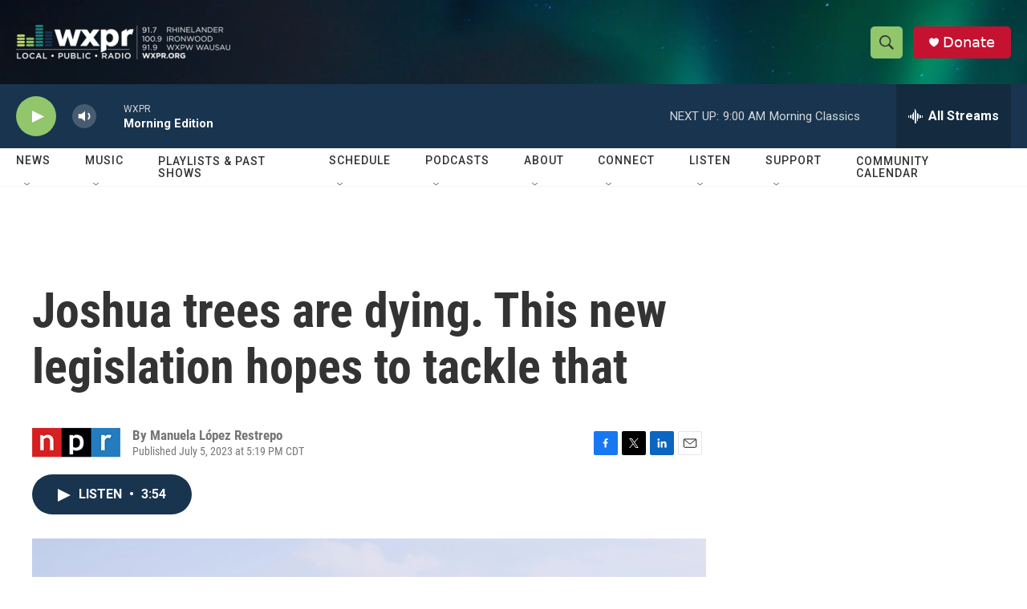

--- FILE ---
content_type: text/html; charset=utf-8
request_url: https://www.google.com/recaptcha/api2/aframe
body_size: 182
content:
<!DOCTYPE HTML><html><head><meta http-equiv="content-type" content="text/html; charset=UTF-8"></head><body><script nonce="pZWIfIa0rfDzqngmnybZEg">/** Anti-fraud and anti-abuse applications only. See google.com/recaptcha */ try{var clients={'sodar':'https://pagead2.googlesyndication.com/pagead/sodar?'};window.addEventListener("message",function(a){try{if(a.source===window.parent){var b=JSON.parse(a.data);var c=clients[b['id']];if(c){var d=document.createElement('img');d.src=c+b['params']+'&rc='+(localStorage.getItem("rc::a")?sessionStorage.getItem("rc::b"):"");window.document.body.appendChild(d);sessionStorage.setItem("rc::e",parseInt(sessionStorage.getItem("rc::e")||0)+1);localStorage.setItem("rc::h",'1765883498549');}}}catch(b){}});window.parent.postMessage("_grecaptcha_ready", "*");}catch(b){}</script></body></html>